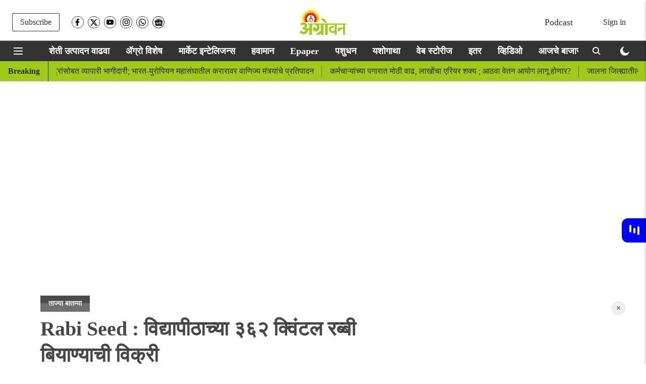

--- FILE ---
content_type: text/html; charset=utf-8
request_url: https://www.google.com/recaptcha/api2/aframe
body_size: 266
content:
<!DOCTYPE HTML><html><head><meta http-equiv="content-type" content="text/html; charset=UTF-8"></head><body><script nonce="lNtKcfhY_-o3z9sQWV9Pvg">/** Anti-fraud and anti-abuse applications only. See google.com/recaptcha */ try{var clients={'sodar':'https://pagead2.googlesyndication.com/pagead/sodar?'};window.addEventListener("message",function(a){try{if(a.source===window.parent){var b=JSON.parse(a.data);var c=clients[b['id']];if(c){var d=document.createElement('img');d.src=c+b['params']+'&rc='+(localStorage.getItem("rc::a")?sessionStorage.getItem("rc::b"):"");window.document.body.appendChild(d);sessionStorage.setItem("rc::e",parseInt(sessionStorage.getItem("rc::e")||0)+1);localStorage.setItem("rc::h",'1769557561643');}}}catch(b){}});window.parent.postMessage("_grecaptcha_ready", "*");}catch(b){}</script></body></html>

--- FILE ---
content_type: application/javascript; charset=utf-8
request_url: https://fundingchoicesmessages.google.com/f/AGSKWxXIQKX0fsJUBqELUoHNSz7HHBjAcCQlJa56MStWmI-4uhSUc9wmE3UBVqaQvjNlkbbLoVweg0Y-e7dLUYVSYKyVlJcro1ywc4HSIHBfO34EwxLKVPfJbNdS_txisf5JrjJ_ll5yNq7WgBIukrITgBplC4h9CO9rtup-vKE-TJuvXY0POG5kthQkieHc/__adbox./admeasure./leaderboard_ad..theadtech./ad_renderv4_
body_size: -1285
content:
window['e9fb4abc-5651-40cf-a3ed-7d673bf45390'] = true;

--- FILE ---
content_type: text/plain;charset=UTF-8
request_url: https://adgebra.co.in/ocean/articles?url=agrowon.esakal.com
body_size: 6436
content:
{"oceanArticles":[{"url":"https://agrowon.esakal.com/agro-special/right-to-public-services-act-safeguards-citizens-rights-sai29?utm_source\u003dOcean\u0026utm_medium\u003dRS\u0026utm_campaign\u003dadgebra","imgurl":"https://media.assettype.com/agrowon/2026-01-09/8g6xo7zk/Agriculture-2026-01-09T172855.052.jpg","title":"Good+Governance%3A+%E0%A4%9C%E0%A4%A8%E0%A4%A4%E0%A5%87%E0%A4%B2%E0%A4%BE+%E0%A4%AA%E0%A4%BE%E0%A4%B0%E0%A4%A6%E0%A4%B0%E0%A5%8D%E0%A4%B6%E0%A4%95%E0%A4%AA%E0%A4%A3%E0%A5%87%2C+%E0%A4%B5%E0%A4%BF%E0%A4%B9%E0%A4%BF%E0%A4%A4+%E0%A4%95%E0%A4%BE%E0%A4%B2%E0%A4%AE%E0%A4%B0%E0%A5%8D%E0%A4%AF%E0%A4%BE%E0%A4%A6%E0%A5%87%E0%A4%A4+%E0%A4%B8%E0%A5%87%E0%A4%B5%E0%A4%BE+...","impressionTracker":"","clickTracker":"https://adgebra.co.in/clicktracker/article?articleUrl\u003dhttps%253A%252F%252Fagrowon.esakal.com%252Fagro-special%252Fright-to-public-services-act-safeguards-citizens-rights-sai29%253Futm_source%253DOcean%2526utm_medium%253DRS%2526utm_campaign%253Dadgebra"},{"url":"https://agrowon.esakal.com/agro-special/ai-to-increase-sugarcane-production-abhi47?utm_source\u003dOcean\u0026utm_medium\u003dRS\u0026utm_campaign\u003dadgebra","imgurl":"https://media.assettype.com/agrowon/2026-01-01/ple9406d/Roshan-720-x-1280-px-1280-x-720-px-720-x-1280-px-1280-x-720-px-720-x-1280-px-720-x-1280-px-1280-x-720-px-720-x-1280-px-1280-x-720-px-1280-x-720-px-1280-x-720-px-1280-x-720-16.jpg","title":"AI+In+Agriculture%3A+%E0%A4%8A%E0%A4%B8+%E0%A4%89%E0%A4%A4%E0%A5%8D%E0%A4%AA%E0%A4%BE%E0%A4%A6%E0%A4%A8+%E0%A4%B5%E0%A4%BE%E0%A4%A2%E0%A5%80%E0%A4%B8%E0%A4%BE%E0%A4%A0%E0%A5%80+%E2%80%98%E0%A4%8F%E0%A4%86%E0%A4%AF%E2%80%99%E0%A4%9A%E0%A5%80+%E0%A4%95%E0%A4%BE%E0%A4%B8","impressionTracker":"","clickTracker":"https://adgebra.co.in/clicktracker/article?articleUrl\u003dhttps%253A%252F%252Fagrowon.esakal.com%252Fagro-special%252Fai-to-increase-sugarcane-production-abhi47%253Futm_source%253DOcean%2526utm_medium%253DRS%2526utm_campaign%253Dadgebra"},{"url":"https://agrowon.esakal.com/agro-special/cloud-cover-blocks-cold-wave-maharashtras-grape-belt-escapes-harsh-chill-sai29?utm_source\u003dOcean\u0026utm_medium\u003dRS\u0026utm_campaign\u003dadgebra","imgurl":"https://media.assettype.com/agrowon/2026-01-08/jbomuulp/Roshan-720-x-1280-px-1280-x-720-px-720-x-1280-px-1280-x-720-px-720-x-1280-px-720-x-1280-px-1280-x-720-px-720-x-1280-px-1280-x-720-px-1280-x-720-px-1280-x-720-px-1280-x-720-1.jpg","title":"Grape+Farming%3A+%E0%A4%B5%E0%A4%BE%E0%A4%A4%E0%A4%BE%E0%A4%B5%E0%A4%B0%E0%A4%A3%E0%A4%BE%E0%A4%A4%E0%A5%80%E0%A4%B2+%E0%A4%AC%E0%A4%A6%E0%A4%B2%E0%A4%BE%E0%A4%A8%E0%A5%81%E0%A4%B8%E0%A4%BE%E0%A4%B0+%E0%A4%A6%E0%A5%8D%E0%A4%B0%E0%A4%BE%E0%A4%95%E0%A5%8D%E0%A4%B7+%E0%A4%AC%E0%A4%BE%E0%A4%97%E0%A5%87%E0%A4%A4%E0%A5%80%E0%A4%B2+...","impressionTracker":"","clickTracker":"https://adgebra.co.in/clicktracker/article?articleUrl\u003dhttps%253A%252F%252Fagrowon.esakal.com%252Fagro-special%252Fcloud-cover-blocks-cold-wave-maharashtras-grape-belt-escapes-harsh-chill-sai29%253Futm_source%253DOcean%2526utm_medium%253DRS%2526utm_campaign%253Dadgebra"},{"url":"https://agrowon.esakal.com/agro-special/five-progressive-farmers-included-in-farm-and-paanand-roads-scheme-committee-ds98?utm_source\u003dOcean\u0026utm_medium\u003dRS\u0026utm_campaign\u003dadgebra","imgurl":"https://media.assettype.com/agrowon/2025-05-05/8sdf9vs8/%E0%A4%B8%E0%A4%95-2025-05-05T190841.934.jpg","title":"Shet+Raste+GR+%3A+%E0%A4%B6%E0%A5%87%E0%A4%A4+%E0%A4%86%E0%A4%A3%E0%A4%BF+%E0%A4%AA%E0%A4%BE%E0%A4%A3%E0%A4%82%E0%A4%A6+%E0%A4%B0%E0%A4%B8%E0%A5%8D%E0%A4%A4%E0%A5%87+%E0%A4%AF%E0%A5%8B%E0%A4%9C%E0%A4%A8%E0%A5%87%E0%A4%9A%E0%A5%8D%E0%A4%AF%E0%A4%BE+%E0%A4%B8%E0%A4%AE%E0%A4%BF%E0%A4%A4%E0%A5%80%E0%A4%A4+%E0%A4%AA%E0%A4%BE%E0%A4%9A+...","impressionTracker":"","clickTracker":"https://adgebra.co.in/clicktracker/article?articleUrl\u003dhttps%253A%252F%252Fagrowon.esakal.com%252Fagro-special%252Ffive-progressive-farmers-included-in-farm-and-paanand-roads-scheme-committee-ds98%253Futm_source%253DOcean%2526utm_medium%253DRS%2526utm_campaign%253Dadgebra"},{"url":"https://agrowon.esakal.com/agro-special/centre-releases-new-draft-of-pesticide-management-bill-sai29?utm_source\u003dOcean\u0026utm_medium\u003dRS\u0026utm_campaign\u003dadgebra","imgurl":"https://media.assettype.com/agrowon/2026-01-08/44sf5usk/Untitled-720-x-1280-px-1280-x-720-px-720-x-1280-px-1200-x-675-px-1280-x-720-px-2026-01-09T052849.336.jpg","title":"Pesticide+Management+Bill%3A+%E0%A4%95%E0%A5%80%E0%A4%A1%E0%A4%A8%E0%A4%BE%E0%A4%B6%E0%A4%95+%E0%A4%B5%E0%A5%8D%E0%A4%AF%E0%A4%B5%E0%A4%B8%E0%A5%8D%E0%A4%A5%E0%A4%BE%E0%A4%AA%E0%A4%A8+%E0%A4%B5%E0%A4%BF%E0%A4%A7%E0%A5%87%E0%A4%AF%E0%A4%95%E0%A4%BE%E0%A4%9A%E0%A4%BE+...","impressionTracker":"","clickTracker":"https://adgebra.co.in/clicktracker/article?articleUrl\u003dhttps%253A%252F%252Fagrowon.esakal.com%252Fagro-special%252Fcentre-releases-new-draft-of-pesticide-management-bill-sai29%253Futm_source%253DOcean%2526utm_medium%253DRS%2526utm_campaign%253Dadgebra"},{"url":"https://agrowon.esakal.com/agro-special/ban-lifted-barriers-remain-indonesia-chokes-groundnut-trade-ds98?utm_source\u003dOcean\u0026utm_medium\u003dRS\u0026utm_campaign\u003dadgebra","imgurl":"https://media.assettype.com/agrowon/2026-01-09/be37ux5v/Copy-of-Copy-of-Roshan-720-x-1280-px-1280-x-720-px-720-x-1280-px-1280-x-720-px-720-x-1280-px-720-x-1280-px-1280-x-720-px-720-x-1280-px-1280-x-720-px-1280-x-720-px-1280-x-720-53.jpg","title":"India+Groundnut+Export+%3A+%E0%A4%87%E0%A4%82%E0%A4%A1%E0%A5%8B%E0%A4%A8%E0%A4%BF%E0%A4%B6%E0%A4%BF%E0%A4%AF%E0%A4%BE%E0%A4%9A%E0%A5%8D%E0%A4%AF%E0%A4%BE+%E0%A4%95%E0%A4%A0%E0%A5%8B%E0%A4%B0+%E0%A4%86%E0%A4%A3%E0%A4%BF+%E0%A4%9C%E0%A4%BE%E0%A4%9A%E0%A4%95+...","impressionTracker":"","clickTracker":"https://adgebra.co.in/clicktracker/article?articleUrl\u003dhttps%253A%252F%252Fagrowon.esakal.com%252Fagro-special%252Fban-lifted-barriers-remain-indonesia-chokes-groundnut-trade-ds98%253Futm_source%253DOcean%2526utm_medium%253DRS%2526utm_campaign%253Dadgebra"},{"url":"https://agrowon.esakal.com/agro-special/pm-kisan-2026-farmer-id-e-kyc-22nd-instalment-ddb79?utm_source\u003dOcean\u0026utm_medium\u003dRS\u0026utm_campaign\u003dadgebra","imgurl":"https://media.assettype.com/agrowon/2026-01-09/d5u4s9ry/Copy-of-Copy-of-Roshan-720-x-1280-px-1280-x-720-px-720-x-1280-px-1280-x-720-px-720-x-1280-px-720-x-1280-px-1280-x-720-px-720-x-1280-px-1280-x-720-px-1280-x-720-px-1280-2026-01-09T132559.211.jpg","title":"PM+Kisan+2026+Update%3A+%27%E0%A4%AA%E0%A5%80%E0%A4%8F%E0%A4%AE+%E0%A4%95%E0%A4%BF%E0%A4%B8%E0%A4%BE%E0%A4%A8%27%E0%A4%B8%E0%A4%BE%E0%A4%A0%E0%A5%80+%E0%A4%AB%E0%A4%BE%E0%A4%B0%E0%A5%8D%E0%A4%AE%E0%A4%B0+%E0%A4%86%E0%A4%AF%E0%A4%A1%E0%A5%80%2C+...","impressionTracker":"","clickTracker":"https://adgebra.co.in/clicktracker/article?articleUrl\u003dhttps%253A%252F%252Fagrowon.esakal.com%252Fagro-special%252Fpm-kisan-2026-farmer-id-e-kyc-22nd-instalment-ddb79%253Futm_source%253DOcean%2526utm_medium%253DRS%2526utm_campaign%253Dadgebra"},{"url":"https://agrowon.esakal.com/agro-special/excess-rain-damages-fodder-crops-yet-supply-adequate-sai29?utm_source\u003dOcean\u0026utm_medium\u003dRS\u0026utm_campaign\u003dadgebra","imgurl":"https://media.assettype.com/agrowon/2026-01-09/ps0y98ps/agrowon2025-11-259b9u44gloat-fodder.avif","title":"Livestock+Fodder%3A+%E0%A4%AE%E0%A4%BE%E0%A4%B3%E0%A4%B0%E0%A4%BE%E0%A4%A8%E0%A4%BE%E0%A4%A4+%E0%A4%9A%E0%A4%BE%E0%A4%B0%E0%A4%BE+%E0%A4%B8%E0%A4%82%E0%A4%AA%E0%A4%B2%E0%A4%BE","impressionTracker":"","clickTracker":"https://adgebra.co.in/clicktracker/article?articleUrl\u003dhttps%253A%252F%252Fagrowon.esakal.com%252Fagro-special%252Fexcess-rain-damages-fodder-crops-yet-supply-adequate-sai29%253Futm_source%253DOcean%2526utm_medium%253DRS%2526utm_campaign%253Dadgebra"},{"url":"https://agrowon.esakal.com/agro-special/natural-farming-mission-expands-across-jalana-sai29?utm_source\u003dOcean\u0026utm_medium\u003dRS\u0026utm_campaign\u003dadgebra","imgurl":"https://media.assettype.com/agrowon/2026-01-09/pfcofrg4/Agriculture-2026-01-09T125154.533.jpg","title":"Natural+Farming%3A+%E0%A4%9C%E0%A4%BE%E0%A4%B2%E0%A4%A8%E0%A4%BE+%E0%A4%9C%E0%A4%BF%E0%A4%B2%E0%A5%8D%E0%A4%B9%E0%A5%8D%E0%A4%AF%E0%A4%BE%E0%A4%A4+%E0%A5%A8%E0%A5%AD%E0%A5%A6%E0%A5%A6+%E0%A4%B9%E0%A5%87%E0%A4%95%E0%A5%8D%E0%A4%9F%E0%A4%B0%E0%A4%B5%E0%A4%B0+%E0%A4%A8%E0%A5%88%E0%A4%B8%E0%A4%B0%E0%A5%8D%E0%A4%97%E0%A4%BF%E0%A4%95+%E0%A4%B6%E0%A5%87%E0%A4%A4%E0%A5%80","impressionTracker":"","clickTracker":"https://adgebra.co.in/clicktracker/article?articleUrl\u003dhttps%253A%252F%252Fagrowon.esakal.com%252Fagro-special%252Fnatural-farming-mission-expands-across-jalana-sai29%253Futm_source%253DOcean%2526utm_medium%253DRS%2526utm_campaign%253Dadgebra"},{"url":"https://agrowon.esakal.com/sampadkiya/madhav-gadgils-vision-of-balanced-development-is-more-relevant-than-ever-sai29?utm_source\u003dOcean\u0026utm_medium\u003dRS\u0026utm_campaign\u003dadgebra","imgurl":"https://media.assettype.com/agrowon/2026-01-09/11mghu3b/Untitled-720-x-1280-px-1280-x-720-px-720-x-1280-px-1200-x-675-px-1280-x-720-px-2026-01-09T070403.843.jpg","title":"Madhav+Gadgil+Passes+Away%3A+%E0%A4%B5%E0%A4%BF%E0%A4%B5%E0%A5%87%E0%A4%95%E0%A4%BE%E0%A4%9A%E0%A4%BE+%E0%A4%B8%E0%A5%8D%E0%A4%B5%E0%A4%B0+%E0%A4%B2%E0%A5%8B%E0%A4%AA%E0%A4%B2%E0%A4%BE","impressionTracker":"","clickTracker":"https://adgebra.co.in/clicktracker/article?articleUrl\u003dhttps%253A%252F%252Fagrowon.esakal.com%252Fsampadkiya%252Fmadhav-gadgils-vision-of-balanced-development-is-more-relevant-than-ever-sai29%253Futm_source%253DOcean%2526utm_medium%253DRS%2526utm_campaign%253Dadgebra"},{"url":"https://agrowon.esakal.com/agro-special/bangladesh-reimposes-curbs-on-indian-onion-imports-sai29?utm_source\u003dOcean\u0026utm_medium\u003dRS\u0026utm_campaign\u003dadgebra","imgurl":"https://media.assettype.com/agrowon/2026-01-08/9svj3lk0/Roshan-720-x-1280-px-1280-x-720-px-720-x-1280-px-1280-x-720-px-720-x-1280-px-720-x-1280-px-1280-x-720-px-720-x-1280-px-1280-x-720-px-1280-x-720-px-1280-x-720-px-1280-x-720-14.jpg","title":"Onion+Import%3A+%E0%A4%AC%E0%A4%BE%E0%A4%82%E0%A4%97%E0%A4%B2%E0%A4%BE%E0%A4%A6%E0%A5%87%E0%A4%B6%E0%A4%95%E0%A4%A1%E0%A5%82%E0%A4%A8+%E0%A4%95%E0%A4%BE%E0%A4%82%E0%A4%A6%E0%A5%8D%E0%A4%AF%E0%A4%BE%E0%A4%9A%E0%A5%8D%E0%A4%AF%E0%A4%BE+%E0%A4%86%E0%A4%AF%E0%A4%BE%E0%A4%A4%E0%A5%80%E0%A4%B5%E0%A4%B0+%E0%A4%AA%E0%A5%81%E0%A4%A8%E0%A5%8D%E0%A4%B9%E0%A4%BE+...","impressionTracker":"","clickTracker":"https://adgebra.co.in/clicktracker/article?articleUrl\u003dhttps%253A%252F%252Fagrowon.esakal.com%252Fagro-special%252Fbangladesh-reimposes-curbs-on-indian-onion-imports-sai29%253Futm_source%253DOcean%2526utm_medium%253DRS%2526utm_campaign%253Dadgebra"},{"url":"https://agrowon.esakal.com/agro-special/mahajan-familys-143-acre-model-farm-excels-in-export-grade-banana-production-sai29?utm_source\u003dOcean\u0026utm_medium\u003dRS\u0026utm_campaign\u003dadgebra","imgurl":"https://media.assettype.com/agrowon/2026-01-08/k6mvtlcy/Roshan-720-x-1280-px-1280-x-720-px-720-x-1280-px-1280-x-720-px-720-x-1280-px-720-x-1280-px-1280-x-720-px-720-x-1280-px-1280-x-720-px-1280-x-720-px-1280-x-720-px-1280-x-720-4.jpg","title":"Banana+Farming%3A+%E0%A4%A8%E0%A4%BF%E0%A4%B8%E0%A4%B5%E0%A4%A3%E0%A5%80%E0%A4%9A%E0%A5%8D%E0%A4%AF%E0%A4%BE+%E0%A4%85%E0%A4%B5%E0%A4%B8%E0%A5%8D%E0%A4%A5%E0%A5%87%E0%A4%A4%E0%A5%80%E0%A4%B2+%E0%A4%AC%E0%A4%BE%E0%A4%97%E0%A5%87%E0%A4%A4+%E0%A4%95%E0%A5%87%E0%A4%B3%E0%A5%80%E0%A4%9A%E0%A4%BE+%E0%A4%86%E0%A4%95%E0%A4%BE%E0%A4%B0%2C+...","impressionTracker":"","clickTracker":"https://adgebra.co.in/clicktracker/article?articleUrl\u003dhttps%253A%252F%252Fagrowon.esakal.com%252Fagro-special%252Fmahajan-familys-143-acre-model-farm-excels-in-export-grade-banana-production-sai29%253Futm_source%253DOcean%2526utm_medium%253DRS%2526utm_campaign%253Dadgebra"},{"url":"https://agrowon.esakal.com/agro-special/mango-season-likely-to-be-extended-abhi47?utm_source\u003dOcean\u0026utm_medium\u003dRS\u0026utm_campaign\u003dadgebra","imgurl":"https://media.assettype.com/agrowon/2025-04-04/oigm02u3/News-Story-Mahes-2025-04-04T151511.509.jpg","title":"Mango+Season%3A+%E0%A4%86%E0%A4%82%E0%A4%AC%E0%A4%BE+%E0%A4%B9%E0%A4%82%E0%A4%97%E0%A4%BE%E0%A4%AE+%E0%A4%B2%E0%A4%BE%E0%A4%82%E0%A4%AC%E0%A4%A3%E0%A5%8D%E0%A4%AF%E0%A4%BE%E0%A4%9A%E0%A5%80+%E0%A4%B6%E0%A4%95%E0%A5%8D%E0%A4%AF%E0%A4%A4%E0%A4%BE","impressionTracker":"","clickTracker":"https://adgebra.co.in/clicktracker/article?articleUrl\u003dhttps%253A%252F%252Fagrowon.esakal.com%252Fagro-special%252Fmango-season-likely-to-be-extended-abhi47%253Futm_source%253DOcean%2526utm_medium%253DRS%2526utm_campaign%253Dadgebra"},{"url":"https://agrowon.esakal.com/agro-special/sorghum-crop-in-dryland-areas-failed-abhi47?utm_source\u003dOcean\u0026utm_medium\u003dRS\u0026utm_campaign\u003dadgebra","imgurl":"https://media.assettype.com/agrowon/2025-10-09/rowlpm1u/News-Story-Mahes-2025-10-09T114535.635.jpg","title":"Jowar+Farming%3A+%E0%A4%95%E0%A5%8B%E0%A4%B0%E0%A4%A1%E0%A4%B5%E0%A4%BE%E0%A4%B9%E0%A5%82+%E0%A4%95%E0%A5%8D%E0%A4%B7%E0%A5%87%E0%A4%A4%E0%A5%8D%E0%A4%B0%E0%A4%BE%E0%A4%A4%E0%A5%80%E0%A4%B2+%E0%A4%9C%E0%A5%8D%E0%A4%B5%E0%A4%BE%E0%A4%B0%E0%A5%80+%E0%A4%AA%E0%A5%80%E0%A4%95+%E0%A4%A8%E0%A4%BF%E0%A4%B8%E0%A4%B5%E0%A4%B2%E0%A5%87","impressionTracker":"","clickTracker":"https://adgebra.co.in/clicktracker/article?articleUrl\u003dhttps%253A%252F%252Fagrowon.esakal.com%252Fagro-special%252Fsorghum-crop-in-dryland-areas-failed-abhi47%253Futm_source%253DOcean%2526utm_medium%253DRS%2526utm_campaign%253Dadgebra"},{"url":"https://agrowon.esakal.com/agro-special/forest-department-ready-to-prevent-wildfires-abhi47?utm_source\u003dOcean\u0026utm_medium\u003dRS\u0026utm_campaign\u003dadgebra","imgurl":"https://media.assettype.com/agrowon/2026-01-08/6hqdot8f/Agriculture-2026-01-08T103733.304.jpg","title":"Wildfire+Prevention%3A+%E0%A4%B5%E0%A4%A3%E0%A4%B5%E0%A4%BE+%E0%A4%B0%E0%A5%8B%E0%A4%96%E0%A4%A3%E0%A5%8D%E0%A4%AF%E0%A4%BE%E0%A4%B8%E0%A4%BE%E0%A4%A0%E0%A5%80+%E0%A4%B5%E0%A4%A8%E0%A4%B5%E0%A4%BF%E0%A4%AD%E0%A4%BE%E0%A4%97+%E0%A4%B8%E0%A4%9C%E0%A5%8D%E0%A4%9C","impressionTracker":"","clickTracker":"https://adgebra.co.in/clicktracker/article?articleUrl\u003dhttps%253A%252F%252Fagrowon.esakal.com%252Fagro-special%252Fforest-department-ready-to-prevent-wildfires-abhi47%253Futm_source%253DOcean%2526utm_medium%253DRS%2526utm_campaign%253Dadgebra"},{"url":"https://agrowon.esakal.com/agro-special/four-and-a-half-lakh-farmers-are-waiting-for-kharif-crop-insurance-refunds-abhi47?utm_source\u003dOcean\u0026utm_medium\u003dRS\u0026utm_campaign\u003dadgebra","imgurl":"https://media.assettype.com/agrowon/2025-12-12/m3czyeeh/agrowon2025-12-042vuwfobuAgriculture-72.avif","title":"Kharif+Crop+Insurance%3A+%E0%A4%B8%E0%A4%BE%E0%A4%A1%E0%A5%87%E0%A4%9A%E0%A4%BE%E0%A4%B0+%E0%A4%B2%E0%A4%BE%E0%A4%96+%E0%A4%B6%E0%A5%87%E0%A4%A4%E0%A4%95%E0%A4%B1%E0%A5%8D%E0%A4%AF%E0%A4%BE%E0%A4%82%E0%A4%A8%E0%A4%BE+%E0%A4%96%E0%A4%B0%E0%A5%80%E0%A4%AA+%E0%A4%AA%E0%A5%80%E0%A4%95%E0%A4%B5%E0%A4%BF%E0%A4%AE%E0%A4%BE+...","impressionTracker":"","clickTracker":"https://adgebra.co.in/clicktracker/article?articleUrl\u003dhttps%253A%252F%252Fagrowon.esakal.com%252Fagro-special%252Ffour-and-a-half-lakh-farmers-are-waiting-for-kharif-crop-insurance-refunds-abhi47%253Futm_source%253DOcean%2526utm_medium%253DRS%2526utm_campaign%253Dadgebra"},{"url":"https://agrowon.esakal.com/ampstories/web-stories/cancer-causing-items-healthy-lifestyle-fitness-tips-aak11?utm_source\u003dOcean\u0026utm_medium\u003dRS\u0026utm_campaign\u003dadgebra","imgurl":"https://media.assettype.com/agrowon/2025-07-03/r7ec1771/Breast-Cancer-And-The-Microbiome-The-Remarkable-Link.jpg","title":"Cancer+Causing+Items+%3A+%E0%A4%95%E0%A5%85%E0%A4%A8%E0%A5%8D%E0%A4%B8%E0%A4%B0%E0%A4%B2%E0%A4%BE+%E0%A4%86%E0%A4%AE%E0%A4%82%E0%A4%A4%E0%A5%8D%E0%A4%B0%E0%A4%A3+%E0%A4%A6%E0%A5%87%E0%A4%A3%E0%A4%BE%E0%A4%B1%E0%A5%8D%E0%A4%AF%E0%A4%BE+%27%E0%A4%AF%E0%A4%BE%27+%E0%A4%B5%E0%A4%B8%E0%A5%8D%E0%A4%A4%E0%A5%82+...","impressionTracker":"","clickTracker":"https://adgebra.co.in/clicktracker/article?articleUrl\u003dhttps%253A%252F%252Fagrowon.esakal.com%252Fampstories%252Fweb-stories%252Fcancer-causing-items-healthy-lifestyle-fitness-tips-aak11%253Futm_source%253DOcean%2526utm_medium%253DRS%2526utm_campaign%253Dadgebra"},{"url":"https://agrowon.esakal.com/agro-special/msrdcs-final-dp-for-new-mahabaleshwar-proposes-major-agri-land-conversion-ds98?utm_source\u003dOcean\u0026utm_medium\u003dRS\u0026utm_campaign\u003dadgebra","imgurl":"https://media.assettype.com/agrowon/2026-01-08/2mblwdyo/Copy-of-Copy-of-Roshan-720-x-1280-px-1280-x-720-px-720-x-1280-px-1280-x-720-px-720-x-1280-px-720-x-1280-px-1280-x-720-px-720-x-1280-px-1280-x-720-px-1280-x-720-px-1280-x-720-51.jpg","title":"New+Mahabaleshwar+Project+%3A+%E0%A4%B6%E0%A5%87%E0%A4%A4+%E0%A4%9C%E0%A4%AE%E0%A4%BF%E0%A4%A8%E0%A5%80%E0%A4%9A%E0%A4%BE+%E0%A4%A8%E0%A4%BF%E0%A4%B5%E0%A4%BE%E0%A4%B8+%E0%A4%B5+%E0%A4%AA%E0%A4%B0%E0%A5%8D%E0%A4%AF%E0%A4%9F%E0%A4%A8%E0%A4%BE%E0%A4%B8%E0%A4%BE%E0%A4%A0%E0%A5%80+...","impressionTracker":"","clickTracker":"https://adgebra.co.in/clicktracker/article?articleUrl\u003dhttps%253A%252F%252Fagrowon.esakal.com%252Fagro-special%252Fmsrdcs-final-dp-for-new-mahabaleshwar-proposes-major-agri-land-conversion-ds98%253Futm_source%253DOcean%2526utm_medium%253DRS%2526utm_campaign%253Dadgebra"},{"url":"https://agrowon.esakal.com/market-intelligence/market-bulletin/soybean-prices-improve-cotton-prices-increase-millet-remains-stable-demand-for-garlic-increases-cucumbers-rise-rat16?utm_source\u003dOcean\u0026utm_medium\u003dRS\u0026utm_campaign\u003dadgebra","imgurl":"https://media.assettype.com/agrowon/2026-01-09/vi21hgd4/Roshan-720-x-1280-px-1280-x-720-px-720-x-1280-px-1280-x-720-px-720-x-1280-px-720-x-1280-px-1280-x-720-px-720-x-1280-px-1280-x-720-px-1280-x-720-px-1280-x-720-px-1280-x-720-3.jpg","title":"Agrowon+Podcast%3A+%E0%A4%B8%E0%A5%8B%E0%A4%AF%E0%A4%BE%E0%A4%AC%E0%A5%80%E0%A4%A8+%E0%A4%A6%E0%A4%B0%E0%A4%BE%E0%A4%A4+%E0%A4%B8%E0%A5%81%E0%A4%A7%E0%A4%BE%E0%A4%B0%E0%A4%A3%E0%A4%BE%3B+%E0%A4%95%E0%A4%BE%E0%A4%AA%E0%A4%B8%E0%A4%BE%E0%A4%9A%E0%A5%87+%E0%A4%AD%E0%A4%BE%E0%A4%B5+%E0%A4%B5%E0%A4%BE%E0%A4%A2%E0%A4%B2%E0%A5%87%2C+...","impressionTracker":"","clickTracker":"https://adgebra.co.in/clicktracker/article?articleUrl\u003dhttps%253A%252F%252Fagrowon.esakal.com%252Fmarket-intelligence%252Fmarket-bulletin%252Fsoybean-prices-improve-cotton-prices-increase-millet-remains-stable-demand-for-garlic-increases-cucumbers-rise-rat16%253Futm_source%253DOcean%2526utm_medium%253DRS%2526utm_campaign%253Dadgebra"},{"url":"https://agrowon.esakal.com/agro-special/seven-thousand-farmers-in-sangli-have-taken-out-fruit-crop-insurance-abhi47?utm_source\u003dOcean\u0026utm_medium\u003dTR\u0026utm_campaign\u003dadgebra","imgurl":"https://images.assettype.com/agrowon/2022-04/c9efdfa0-cd9a-46fc-86c1-3a2fdf58fa48/OM_LOGO_WEBSITE_300X56_AGROWON.png","title":"Fruit+Crop+Insurance%3A+%E0%A4%B8%E0%A4%BE%E0%A4%82%E0%A4%97%E0%A4%B2%E0%A5%80%E0%A4%A4+%E0%A4%B8%E0%A4%BE%E0%A4%A4+%E0%A4%B9%E0%A4%9C%E0%A4%BE%E0%A4%B0+%E0%A4%B6%E0%A5%87%E0%A4%A4%E0%A4%95%E0%A4%B1%E0%A5%8D%E0%A4%AF%E0%A4%BE%E0%A4%82%E0%A4%A8%E0%A5%80+%E0%A4%95%E0%A4%BE%E0%A4%A2%E0%A4%B2%E0%A4%BE+%E0%A4%AB%E0%A4%B3+...","impressionTracker":"","clickTracker":"https://adgebra.co.in/clicktracker/article?articleUrl\u003dhttps%253A%252F%252Fagrowon.esakal.com%252Fagro-special%252Fseven-thousand-farmers-in-sangli-have-taken-out-fruit-crop-insurance-abhi47%253Futm_source%253DOcean%2526utm_medium%253DTR%2526utm_campaign%253Dadgebra"},{"url":"https://agrowon.esakal.com/agro-special/compensation-assured-for-heavy-rain-victims-in-jat-abhi47?utm_source\u003dOcean\u0026utm_medium\u003dRS\u0026utm_campaign\u003dadgebra","imgurl":"https://media.assettype.com/agrowon/2025-11-15/mqibkpqx/WhatsApp-Image-2025-11-15-at-10.05.07-AM.jpeg","title":"Crop+Damage+Compensation%3A+%E0%A4%9C%E0%A4%A4%E0%A4%AE%E0%A4%A7%E0%A5%80%E0%A4%B2+%E0%A4%85%E0%A4%A4%E0%A4%BF%E0%A4%B5%E0%A5%83%E0%A4%B7%E0%A5%8D%E0%A4%9F%E0%A4%BF%E0%A4%97%E0%A5%8D%E0%A4%B0%E0%A4%B8%E0%A5%8D%E0%A4%A4%E0%A4%BE%E0%A4%82%E0%A4%A8%E0%A4%BE+...","impressionTracker":"","clickTracker":"https://adgebra.co.in/clicktracker/article?articleUrl\u003dhttps%253A%252F%252Fagrowon.esakal.com%252Fagro-special%252Fcompensation-assured-for-heavy-rain-victims-in-jat-abhi47%253Futm_source%253DOcean%2526utm_medium%253DRS%2526utm_campaign%253Dadgebra"},{"url":"https://agrowon.esakal.com/agro-special/how-to-identify-the-anthracnose-blight-and-bloch-on-onion-crop-ssp-25?utm_source\u003dOcean\u0026utm_medium\u003dRS\u0026utm_campaign\u003dadgebra","imgurl":"https://media.assettype.com/agrowon/2026-01-08/3oi01sag/kanda-karpa.jpg","title":"Kanda+Karpa%3A+%E0%A4%95%E0%A4%BE%E0%A4%82%E0%A4%A6%E0%A5%8D%E0%A4%AF%E0%A4%BE%E0%A4%B5%E0%A4%B0%E0%A5%80%E0%A4%B2+%E0%A4%95%E0%A4%B0%E0%A4%AA%E0%A5%8D%E0%A4%AF%E0%A4%BE%E0%A4%9A%E0%A5%87+%E0%A4%A4%E0%A5%80%E0%A4%A8+%E0%A4%AA%E0%A5%8D%E0%A4%B0%E0%A4%95%E0%A4%BE%E0%A4%B0%21+%E0%A4%A4%E0%A5%81%E0%A4%AE%E0%A4%9A%E0%A5%8D%E0%A4%AF%E0%A4%BE+...","impressionTracker":"","clickTracker":"https://adgebra.co.in/clicktracker/article?articleUrl\u003dhttps%253A%252F%252Fagrowon.esakal.com%252Fagro-special%252Fhow-to-identify-the-anthracnose-blight-and-bloch-on-onion-crop-ssp-25%253Futm_source%253DOcean%2526utm_medium%253DRS%2526utm_campaign%253Dadgebra"},{"url":"https://agrowon.esakal.com/agro-special/seven-thousand-farmers-in-sangli-have-taken-out-fruit-crop-insurance-abhi47?utm_source\u003dOcean\u0026utm_medium\u003dTR\u0026utm_campaign\u003dadgebra","imgurl":"https://images.assettype.com/agrowon/2022-04/c9efdfa0-cd9a-46fc-86c1-3a2fdf58fa48/OM_LOGO_WEBSITE_300X56_AGROWON.png","title":"Fruit+Crop+Insurance%3A+%E0%A4%B8%E0%A4%BE%E0%A4%82%E0%A4%97%E0%A4%B2%E0%A5%80%E0%A4%A4+%E0%A4%B8%E0%A4%BE%E0%A4%A4+%E0%A4%B9%E0%A4%9C%E0%A4%BE%E0%A4%B0+%E0%A4%B6%E0%A5%87%E0%A4%A4%E0%A4%95%E0%A4%B1%E0%A5%8D%E0%A4%AF%E0%A4%BE%E0%A4%82%E0%A4%A8%E0%A5%80+%E0%A4%95%E0%A4%BE%E0%A4%A2%E0%A4%B2%E0%A4%BE+%E0%A4%AB%E0%A4%B3+...","impressionTracker":"","clickTracker":"https://adgebra.co.in/clicktracker/article?articleUrl\u003dhttps%253A%252F%252Fagrowon.esakal.com%252Fagro-special%252Fseven-thousand-farmers-in-sangli-have-taken-out-fruit-crop-insurance-abhi47%253Futm_source%253DOcean%2526utm_medium%253DTR%2526utm_campaign%253Dadgebra"},{"url":"https://agrowon.esakal.com/agro-special/power-supply-to-12-villages-in-mohol-taluka-still-disrupted-abhi47?utm_source\u003dOcean\u0026utm_medium\u003dRS\u0026utm_campaign\u003dadgebra","imgurl":"https://media.assettype.com/agrowon/2025-04-25/cvm4kzbv/News-Story-Mahes-2025-04-25T143547.311.jpg","title":"Power+Supply+Disconnection%3A+%E0%A4%AE%E0%A5%8B%E0%A4%B9%E0%A5%8B%E0%A4%B3+%E0%A4%A4%E0%A4%BE%E0%A4%B2%E0%A5%81%E0%A4%95%E0%A5%8D%E0%A4%AF%E0%A4%BE%E0%A4%A4%E0%A5%80%E0%A4%B2+%E0%A5%A7%E0%A5%A8+%E0%A4%97%E0%A4%BE%E0%A4%B5%E0%A4%BE%E0%A4%82%E0%A4%9A%E0%A4%BE+...","impressionTracker":"","clickTracker":"https://adgebra.co.in/clicktracker/article?articleUrl\u003dhttps%253A%252F%252Fagrowon.esakal.com%252Fagro-special%252Fpower-supply-to-12-villages-in-mohol-taluka-still-disrupted-abhi47%253Futm_source%253DOcean%2526utm_medium%253DRS%2526utm_campaign%253Dadgebra"},{"url":"https://agrowon.esakal.com/yashogatha/vegetable-villages-of-mudkhed-a-model-of-year-round-crop-planning-sai29?utm_source\u003dOcean\u0026utm_medium\u003dRS\u0026utm_campaign\u003dadgebra","imgurl":"https://media.assettype.com/agrowon/2026-01-08/hcmlov2i/Roshan-720-x-1280-px-1280-x-720-px-720-x-1280-px-1280-x-720-px-720-x-1280-px-720-x-1280-px-1280-x-720-px-720-x-1280-px-1280-x-720-px-1280-x-720-px-1280-x-720-px-1280-x-720-7.jpg","title":"Vegetable+Farming%3A+%E0%A4%B0%E0%A5%8B%E0%A4%B9%E0%A5%80%E0%A4%AA%E0%A4%BF%E0%A4%82%E0%A4%AA%E0%A4%B3%E0%A4%97%E0%A4%BE%E0%A4%B5+%E0%A4%B6%E0%A4%BF%E0%A4%B5%E0%A4%BE%E0%A4%B0+%E0%A4%9D%E0%A4%BE%E0%A4%B2%E0%A5%87+%E0%A4%AD%E0%A4%BE%E0%A4%9C%E0%A5%80%E0%A4%AA%E0%A4%BE%E0%A4%B2%E0%A4%BE+%E0%A4%AA%E0%A4%BF%E0%A4%95%E0%A4%BE%E0%A4%82%E0%A4%9A%E0%A5%87+...","impressionTracker":"","clickTracker":"https://adgebra.co.in/clicktracker/article?articleUrl\u003dhttps%253A%252F%252Fagrowon.esakal.com%252Fyashogatha%252Fvegetable-villages-of-mudkhed-a-model-of-year-round-crop-planning-sai29%253Futm_source%253DOcean%2526utm_medium%253DRS%2526utm_campaign%253Dadgebra"},{"url":"https://agrowon.esakal.com/video/what-to-do-if-sorghum-crop-turns-yellow-due-to-cold-weather-conditions?utm_source\u003dOcean\u0026utm_medium\u003dRS\u0026utm_campaign\u003dadgebra","imgurl":"https://media.assettype.com/agrowon/2026-01-09/8u8zp1fr/Agrowon-Thumbnails-2026-01-09T120806.143.jpg","title":"Jowar+Cold+Stress%3A+%E0%A4%A5%E0%A4%82%E0%A4%A1%E0%A5%80%E0%A4%AE%E0%A5%81%E0%A4%B3%E0%A5%87+%E0%A4%9C%E0%A5%8D%E0%A4%B5%E0%A4%BE%E0%A4%B0%E0%A5%80%E0%A4%9A%E0%A5%87+%E0%A4%AA%E0%A5%80%E0%A4%95+%E0%A4%AA%E0%A4%BF%E0%A4%B5%E0%A4%B3%E0%A5%87+%E0%A4%AA%E0%A4%A1%E0%A4%B2%E0%A5%8D%E0%A4%AF%E0%A4%BE%E0%A4%B8+%E0%A4%95%E0%A4%BE%E0%A4%AF+...","impressionTracker":"","clickTracker":"https://adgebra.co.in/clicktracker/article?articleUrl\u003dhttps%253A%252F%252Fagrowon.esakal.com%252Fvideo%252Fwhat-to-do-if-sorghum-crop-turns-yellow-due-to-cold-weather-conditions%253Futm_source%253DOcean%2526utm_medium%253DRS%2526utm_campaign%253Dadgebra"},{"url":"https://agrowon.esakal.com/agro-special/agriculture-gva-growth-slows-in-fy26-crop-prices-below-msp-impact-farmers-income-ddb79?utm_source\u003dOcean\u0026utm_medium\u003dRS\u0026utm_campaign\u003dadgebra","imgurl":"https://media.assettype.com/agrowon/2026-01-08/ozxgdt3o/Copy-of-Copy-of-Roshan-720-x-1280-px-1280-x-720-px-720-x-1280-px-1280-x-720-px-720-x-1280-px-720-x-1280-px-1280-x-720-px-720-x-1280-px-1280-x-720-px-1280-x-720-px-1280-2026-01-08T130740.299.jpg","title":"Agriculture+Growth%3A+%E0%A4%AA%E0%A5%80%E0%A4%95+%E0%A4%AD%E0%A4%B0%E0%A4%98%E0%A5%8B%E0%A4%B8%2C+%E0%A4%AA%E0%A4%A3+%E0%A4%AD%E0%A4%BE%E0%A4%B5+%E0%A4%95%E0%A4%AE%E0%A5%80%3B+%E0%A4%B6%E0%A5%87%E0%A4%A4%E0%A5%80%E0%A4%9A%E0%A5%8D%E0%A4%AF%E0%A4%BE+%E0%A4%B8%E0%A4%95%E0%A4%B2+...","impressionTracker":"","clickTracker":"https://adgebra.co.in/clicktracker/article?articleUrl\u003dhttps%253A%252F%252Fagrowon.esakal.com%252Fagro-special%252Fagriculture-gva-growth-slows-in-fy26-crop-prices-below-msp-impact-farmers-income-ddb79%253Futm_source%253DOcean%2526utm_medium%253DRS%2526utm_campaign%253Dadgebra"},{"url":"https://agrowon.esakal.com/video/know-today-soybean-cotton-bajra-garlic-cucumber-market-prices-in-india?utm_source\u003dOcean\u0026utm_medium\u003dRS\u0026utm_campaign\u003dadgebra","imgurl":"https://media.assettype.com/agrowon/2026-01-09/7l0aa3p3/5PM-Podcast-2026-01-09T165333.913.jpg","title":"Cotton+Market+Rate%3A+%E0%A4%9C%E0%A4%BE%E0%A4%A3%E0%A5%82%E0%A4%A8+%E0%A4%98%E0%A5%8D%E0%A4%AF%E0%A4%BE%3B+%E0%A4%86%E0%A4%9C%E0%A4%9A%E0%A5%87+%E0%A4%B8%E0%A5%8B%E0%A4%AF%E0%A4%BE%E0%A4%AC%E0%A5%80%E0%A4%A8%2C+%E0%A4%95%E0%A4%BE%E0%A4%AA%E0%A5%82%E0%A4%B8%2C+%E0%A4%AC%E0%A4%BE%E0%A4%9C%E0%A4%B0%E0%A5%80%2C+...","impressionTracker":"","clickTracker":"https://adgebra.co.in/clicktracker/article?articleUrl\u003dhttps%253A%252F%252Fagrowon.esakal.com%252Fvideo%252Fknow-today-soybean-cotton-bajra-garlic-cucumber-market-prices-in-india%253Futm_source%253DOcean%2526utm_medium%253DRS%2526utm_campaign%253Dadgebra"},{"url":"https://agrowon.esakal.com/agro-special/fall-armyworm-continues-to-threaten-maize-crops-in-khandesh-sai29?utm_source\u003dOcean\u0026utm_medium\u003dRS\u0026utm_campaign\u003dadgebra","imgurl":"https://media.assettype.com/agrowon/2026-01-09/7vfexanj/Untitled-720-x-1280-px-1280-x-720-px-720-x-1280-px-1200-x-675-px-1280-x-720-px-2026-01-09T060938.685.jpg","title":"Maize+Farming%3A+%E0%A4%AE%E0%A4%95%E0%A4%BE+%E0%A4%AA%E0%A4%BF%E0%A4%95%E0%A4%BE%E0%A4%A4+%E0%A4%B2%E0%A4%B7%E0%A5%8D%E0%A4%95%E0%A4%B0%E0%A5%80+%E0%A4%85%E0%A4%B3%E0%A5%80%E0%A4%9A%E0%A5%87+%E0%A4%B8%E0%A4%82%E0%A4%95%E0%A4%9F+%E0%A4%95%E0%A4%BE%E0%A4%AF%E0%A4%AE","impressionTracker":"","clickTracker":"https://adgebra.co.in/clicktracker/article?articleUrl\u003dhttps%253A%252F%252Fagrowon.esakal.com%252Fagro-special%252Ffall-armyworm-continues-to-threaten-maize-crops-in-khandesh-sai29%253Futm_source%253DOcean%2526utm_medium%253DRS%2526utm_campaign%253Dadgebra"},{"url":"https://agrowon.esakal.com/agro-special/pesticides-management-bill-2026-draft-released-ddb79?utm_source\u003dOcean\u0026utm_medium\u003dRS\u0026utm_campaign\u003dadgebra","imgurl":"https://media.assettype.com/agrowon/2026-01-08/kl6izuwg/Copy-of-Copy-of-Roshan-720-x-1280-px-1280-x-720-px-720-x-1280-px-1280-x-720-px-720-x-1280-px-720-x-1280-px-1280-x-720-px-720-x-1280-px-1280-x-720-px-1280-x-720-px-1280-2026-01-08T163612.868.jpg","title":"Pesticides+Management+Bill%3A+%E0%A4%95%E0%A5%80%E0%A4%A1%E0%A4%A8%E0%A4%BE%E0%A4%B6%E0%A4%95+%E0%A4%B5%E0%A5%8D%E0%A4%AF%E0%A4%B5%E0%A4%B8%E0%A5%8D%E0%A4%A5%E0%A4%BE%E0%A4%AA%E0%A4%A8+%E0%A4%B5%E0%A4%BF%E0%A4%A7%E0%A5%87%E0%A4%AF%E0%A4%95%E0%A4%BE%E0%A4%9A%E0%A4%BE+...","impressionTracker":"","clickTracker":"https://adgebra.co.in/clicktracker/article?articleUrl\u003dhttps%253A%252F%252Fagrowon.esakal.com%252Fagro-special%252Fpesticides-management-bill-2026-draft-released-ddb79%253Futm_source%253DOcean%2526utm_medium%253DRS%2526utm_campaign%253Dadgebra"},{"url":"https://agrowon.esakal.com/agro-special/stop-financial-transactions-from-approval-to-bill-abhi47?utm_source\u003dOcean\u0026utm_medium\u003dRS\u0026utm_campaign\u003dadgebra","imgurl":"https://media.assettype.com/agrowon/2025-11-24/jejx5en3/Untitled-design-63.jpg","title":"NREGA+Works%3A+%E0%A4%AE%E0%A4%82%E0%A4%9C%E0%A5%81%E0%A4%B0%E0%A5%80+%E0%A4%A4%E0%A5%87+%E0%A4%AC%E0%A4%BF%E0%A4%B2%E0%A4%BE%E0%A4%AA%E0%A4%B0%E0%A5%8D%E0%A4%AF%E0%A4%82%E0%A4%A4%E0%A4%9A%E0%A5%87+%E0%A4%86%E0%A4%B0%E0%A5%8D%E0%A4%A5%E0%A4%BF%E0%A4%95+%E0%A4%B5%E0%A5%8D%E0%A4%AF%E0%A4%B5%E0%A4%B9%E0%A4%BE%E0%A4%B0+%E0%A4%A5%E0%A4%BE%E0%A4%82%E0%A4%AC%E0%A4%B5%E0%A4%BE","impressionTracker":"","clickTracker":"https://adgebra.co.in/clicktracker/article?articleUrl\u003dhttps%253A%252F%252Fagrowon.esakal.com%252Fagro-special%252Fstop-financial-transactions-from-approval-to-bill-abhi47%253Futm_source%253DOcean%2526utm_medium%253DRS%2526utm_campaign%253Dadgebra"},{"url":"https://agrowon.esakal.com/agro-special/shade-net-houses-a-smart-farming-revolution-for-controlled-crop-growth-sai29?utm_source\u003dOcean\u0026utm_medium\u003dRS\u0026utm_campaign\u003dadgebra","imgurl":"https://media.assettype.com/agrowon/2026-01-08/wq1xwzfy/Roshan-720-x-1280-px-1280-x-720-px-720-x-1280-px-1280-x-720-px-720-x-1280-px-720-x-1280-px-1280-x-720-px-720-x-1280-px-1280-x-720-px-1280-x-720-px-1280-x-720-px-1280-x-720-2.jpg","title":"Smart+Farming%3A+%E0%A4%B8%E0%A4%82%E0%A4%95%E0%A4%B2%E0%A5%8D%E0%A4%AA%E0%A4%A8%E0%A4%BE+%E0%A4%B6%E0%A5%87%E0%A4%A1%E0%A4%A8%E0%A5%87%E0%A4%9F+%E0%A4%B9%E0%A4%BE%E0%A4%89%E0%A4%B8%E0%A4%9A%E0%A5%80...","impressionTracker":"","clickTracker":"https://adgebra.co.in/clicktracker/article?articleUrl\u003dhttps%253A%252F%252Fagrowon.esakal.com%252Fagro-special%252Fshade-net-houses-a-smart-farming-revolution-for-controlled-crop-growth-sai29%253Futm_source%253DOcean%2526utm_medium%253DRS%2526utm_campaign%253Dadgebra"},{"url":"https://agrowon.esakal.com/agro-special/raju-shetti-demands-cancellation-of-shaktipith-highway-project-sai29?utm_source\u003dOcean\u0026utm_medium\u003dRS\u0026utm_campaign\u003dadgebra","imgurl":"https://media.assettype.com/agrowon/2026-01-08/yawu7q9u/Roshan-720-x-1280-px-1280-x-720-px-720-x-1280-px-1280-x-720-px-720-x-1280-px-720-x-1280-px-1280-x-720-px-720-x-1280-px-1280-x-720-px-1280-x-720-px-1280-x-720-px-1280-x-720-20.jpg","title":"Shaktipeeth+Highway%3A+%E2%80%98%E0%A4%B6%E0%A4%95%E0%A5%8D%E0%A4%A4%E0%A4%BF%E0%A4%AA%E0%A5%80%E0%A4%A0%E2%80%99%E0%A4%B8%E0%A4%BE%E0%A4%A0%E0%A5%80+%E0%A4%9C%E0%A4%A8%E0%A4%A4%E0%A5%87%E0%A4%B5%E0%A4%B0+%E0%A4%A8%E0%A4%95%E0%A5%8B+%E0%A4%8F%E0%A4%95+%E0%A4%B2%E0%A4%BE%E0%A4%96+...","impressionTracker":"","clickTracker":"https://adgebra.co.in/clicktracker/article?articleUrl\u003dhttps%253A%252F%252Fagrowon.esakal.com%252Fagro-special%252Fraju-shetti-demands-cancellation-of-shaktipith-highway-project-sai29%253Futm_source%253DOcean%2526utm_medium%253DRS%2526utm_campaign%253Dadgebra"},{"url":"https://agrowon.esakal.com/ampstories/web-stories/dream-fulfillment-goal-setting-motivation-lifestyle-tips-aak11?utm_source\u003dOcean\u0026utm_medium\u003dRS\u0026utm_campaign\u003dadgebra","imgurl":"https://media.assettype.com/agrowon/2025-06-22/jolrb0vx/2.jpg","title":"Lifestyle+Tips+%3A+%E0%A4%86%E0%A4%AA%E0%A4%B2%E0%A5%80+%E0%A4%B8%E0%A5%8D%E0%A4%B5%E0%A4%AA%E0%A5%8D%E0%A4%A8+%E0%A4%AA%E0%A5%82%E0%A4%B0%E0%A5%8D%E0%A4%A3+%E0%A4%A8+%E0%A4%B9%E0%A5%8B%E0%A4%A3%E0%A5%8D%E0%A4%AF%E0%A4%BE%E0%A4%AE%E0%A4%BE%E0%A4%97%E0%A4%9A%E0%A4%82+%E0%A4%95%E0%A4%BE%E0%A4%B0%E0%A4%A3+%E0%A4%95%E0%A4%BE%E0%A4%AF%3F","impressionTracker":"","clickTracker":"https://adgebra.co.in/clicktracker/article?articleUrl\u003dhttps%253A%252F%252Fagrowon.esakal.com%252Fampstories%252Fweb-stories%252Fdream-fulfillment-goal-setting-motivation-lifestyle-tips-aak11%253Futm_source%253DOcean%2526utm_medium%253DRS%2526utm_campaign%253Dadgebra"},{"url":"https://agrowon.esakal.com/video/has-the-central-government-ordered-reduction-in-fertilizer-use-by-farmers?utm_source\u003dOcean\u0026utm_medium\u003dRS\u0026utm_campaign\u003dadgebra","imgurl":"https://media.assettype.com/agrowon/2026-01-08/n8raahyd/The-Agrowon-Show-31-March-2026-01-08T180810.961.jpg","title":"Farmer+ID%3A+%E0%A4%B6%E0%A5%87%E0%A4%A4%E0%A4%95%E0%A4%B1%E0%A5%8D%E0%A4%AF%E0%A4%BE%E0%A4%82%E0%A4%9A%E0%A4%BE+%E0%A4%96%E0%A4%A4%E0%A4%BE%E0%A4%82%E0%A4%9A%E0%A4%BE+%E0%A4%B5%E0%A4%BE%E0%A4%AA%E0%A4%B0+%E0%A4%95%E0%A4%AE%E0%A5%80+%E0%A4%95%E0%A4%B0%E0%A4%A3%E0%A5%8D%E0%A4%AF%E0%A4%BE%E0%A4%B8%E0%A4%BE%E0%A4%A0%E0%A5%80+%E0%A4%95%E0%A5%87%E0%A4%82%E0%A4%A6%E0%A5%8D%E0%A4%B0+...","impressionTracker":"","clickTracker":"https://adgebra.co.in/clicktracker/article?articleUrl\u003dhttps%253A%252F%252Fagrowon.esakal.com%252Fvideo%252Fhas-the-central-government-ordered-reduction-in-fertilizer-use-by-farmers%253Futm_source%253DOcean%2526utm_medium%253DRS%2526utm_campaign%253Dadgebra"},{"url":"https://agrowon.esakal.com/agro-special/ladki-bahin-yojana-eligible-women-beneficiaries-may-receive-combined-payment-of-rs-3000-ddb79?utm_source\u003dOcean\u0026utm_medium\u003dRS\u0026utm_campaign\u003dadgebra","imgurl":"https://media.assettype.com/agrowon/2026-01-08/33hxwc20/Copy-of-Copy-of-Roshan-720-x-1280-px-1280-x-720-px-720-x-1280-px-1280-x-720-px-720-x-1280-px-720-x-1280-px-1280-x-720-px-720-x-1280-px-1280-x-720-px-1280-x-720-px-1280-2026-01-08T175220.151.jpg","title":"Ladki+Bahin+Yojana%3A+%E0%A4%B2%E0%A4%BE%E0%A4%A1%E0%A4%95%E0%A5%8D%E0%A4%AF%E0%A4%BE+%E0%A4%AC%E0%A4%B9%E0%A4%BF%E0%A4%A3%E0%A5%80%E0%A4%82%E0%A4%A8%E0%A4%BE+%E0%A4%AE%E0%A4%BF%E0%A4%B3%E0%A4%A3%E0%A4%BE%E0%A4%B0+%E0%A4%AE%E0%A4%95%E0%A4%B0+%E0%A4%B8%E0%A4%82%E0%A4%95%E0%A5%8D%E0%A4%B0%E0%A4%BE%E0%A4%82%E0%A4%A4%E0%A5%80%E0%A4%9A%E0%A5%80+...","impressionTracker":"","clickTracker":"https://adgebra.co.in/clicktracker/article?articleUrl\u003dhttps%253A%252F%252Fagrowon.esakal.com%252Fagro-special%252Fladki-bahin-yojana-eligible-women-beneficiaries-may-receive-combined-payment-of-rs-3000-ddb79%253Futm_source%253DOcean%2526utm_medium%253DRS%2526utm_campaign%253Dadgebra"},{"url":"https://agrowon.esakal.com/agro-special/seven-thousand-farmers-in-sangli-have-taken-out-fruit-crop-insurance-abhi47?utm_source\u003dOcean\u0026utm_medium\u003dTR\u0026utm_campaign\u003dadgebra","imgurl":"https://images.assettype.com/agrowon/2022-04/c9efdfa0-cd9a-46fc-86c1-3a2fdf58fa48/OM_LOGO_WEBSITE_300X56_AGROWON.png","title":"Fruit+Crop+Insurance%3A+%E0%A4%B8%E0%A4%BE%E0%A4%82%E0%A4%97%E0%A4%B2%E0%A5%80%E0%A4%A4+%E0%A4%B8%E0%A4%BE%E0%A4%A4+%E0%A4%B9%E0%A4%9C%E0%A4%BE%E0%A4%B0+%E0%A4%B6%E0%A5%87%E0%A4%A4%E0%A4%95%E0%A4%B1%E0%A5%8D%E0%A4%AF%E0%A4%BE%E0%A4%82%E0%A4%A8%E0%A5%80+%E0%A4%95%E0%A4%BE%E0%A4%A2%E0%A4%B2%E0%A4%BE+%E0%A4%AB%E0%A4%B3+...","impressionTracker":"","clickTracker":"https://adgebra.co.in/clicktracker/article?articleUrl\u003dhttps%253A%252F%252Fagrowon.esakal.com%252Fagro-special%252Fseven-thousand-farmers-in-sangli-have-taken-out-fruit-crop-insurance-abhi47%253Futm_source%253DOcean%2526utm_medium%253DTR%2526utm_campaign%253Dadgebra"},{"url":"https://agrowon.esakal.com/agro-special/automated-weather-stations-planned-at-village-level-in-sangli-sai29?utm_source\u003dOcean\u0026utm_medium\u003dRS\u0026utm_campaign\u003dadgebra","imgurl":"https://media.assettype.com/agrowon/2026-01-09/3ewquaou/Agriculture-2026-01-09T155114.023.jpg","title":"Automatic+Weather+Stations%3A+%E0%A4%B8%E0%A5%8D%E0%A4%B5%E0%A4%AF%E0%A4%82%E0%A4%9A%E0%A4%B2%E0%A4%BF%E0%A4%A4+%E0%A4%B9%E0%A4%B5%E0%A4%BE%E0%A4%AE%E0%A4%BE%E0%A4%A8+%E0%A4%95%E0%A5%87%E0%A4%82%E0%A4%A6%E0%A5%8D%E0%A4%B0%E0%A4%BE%E0%A4%82%E0%A4%B8%E0%A4%BE%E0%A4%A0%E0%A5%80+...","impressionTracker":"","clickTracker":"https://adgebra.co.in/clicktracker/article?articleUrl\u003dhttps%253A%252F%252Fagrowon.esakal.com%252Fagro-special%252Fautomated-weather-stations-planned-at-village-level-in-sangli-sai29%253Futm_source%253DOcean%2526utm_medium%253DRS%2526utm_campaign%253Dadgebra"},{"url":"https://agrowon.esakal.com/agro-special/guidance-from-kvk-at-hivara-ganapati-abhi47?utm_source\u003dOcean\u0026utm_medium\u003dRS\u0026utm_campaign\u003dadgebra","imgurl":"https://media.assettype.com/agrowon/2026-01-08/1sgevu0h/Agriculture-2026-01-08T085736.740.jpg","title":"KVK+Washim%3A+%E0%A4%B9%E0%A4%BF%E0%A4%B5%E0%A4%B0%E0%A4%BE+%E0%A4%97%E0%A4%A3%E0%A4%AA%E0%A4%A4%E0%A5%80+%E0%A4%AF%E0%A5%87%E0%A4%A5%E0%A5%87+%E0%A4%95%E0%A5%87%E0%A4%B5%E0%A5%8D%E0%A4%B9%E0%A5%80%E0%A4%95%E0%A5%87%E0%A4%A4%E0%A4%B0%E0%A5%8D%E0%A4%AB%E0%A5%87+%E0%A4%AE%E0%A4%BE%E0%A4%B0%E0%A5%8D%E0%A4%97%E0%A4%A6%E0%A4%B0%E0%A5%8D%E0%A4%B6%E0%A4%A8","impressionTracker":"","clickTracker":"https://adgebra.co.in/clicktracker/article?articleUrl\u003dhttps%253A%252F%252Fagrowon.esakal.com%252Fagro-special%252Fguidance-from-kvk-at-hivara-ganapati-abhi47%253Futm_source%253DOcean%2526utm_medium%253DRS%2526utm_campaign%253Dadgebra"},{"url":"https://agrowon.esakal.com/agro-special/protect-mango-flowering-for-better-yield-say-experts-sai29?utm_source\u003dOcean\u0026utm_medium\u003dRS\u0026utm_campaign\u003dadgebra","imgurl":"https://media.assettype.com/agrowon/2026-01-08/a4tumy1v/Roshan-720-x-1280-px-1280-x-720-px-720-x-1280-px-1280-x-720-px-720-x-1280-px-720-x-1280-px-1280-x-720-px-720-x-1280-px-1280-x-720-px-1280-x-720-px-1280-x-720-px-1280-x-720-17.jpg","title":"Mango+Flowering%3A+%E0%A4%86%E0%A4%82%E0%A4%AC%E0%A5%8D%E0%A4%AF%E0%A4%BE%E0%A4%9A%E0%A5%8D%E0%A4%AF%E0%A4%BE+%E0%A4%89%E0%A4%A4%E0%A5%8D%E0%A4%AA%E0%A4%BE%E0%A4%A6%E0%A4%A8%E0%A4%BE%E0%A4%B8%E0%A4%BE%E0%A4%A0%E0%A5%80+%E0%A4%AE%E0%A5%8B%E0%A4%B9%E0%A4%B0%E0%A4%BE%E0%A4%9A%E0%A5%87+%E0%A4%B8%E0%A4%82%E0%A4%B0%E0%A4%95%E0%A5%8D%E0%A4%B7%E0%A4%A3+...","impressionTracker":"","clickTracker":"https://adgebra.co.in/clicktracker/article?articleUrl\u003dhttps%253A%252F%252Fagrowon.esakal.com%252Fagro-special%252Fprotect-mango-flowering-for-better-yield-say-experts-sai29%253Futm_source%253DOcean%2526utm_medium%253DRS%2526utm_campaign%253Dadgebra"},{"url":"https://agrowon.esakal.com/agro-special/processing-entrepreneurs-interact-with-cotton-producers-abhi47?utm_source\u003dOcean\u0026utm_medium\u003dRS\u0026utm_campaign\u003dadgebra","imgurl":"https://media.assettype.com/agrowon/2026-01-08/vf0y6kbm/Agriculture-2026-01-08T113721.526.jpg","title":"Cotton+Growers%3A+%E0%A4%AA%E0%A5%8D%E0%A4%B0%E0%A4%95%E0%A5%8D%E0%A4%B0%E0%A4%BF%E0%A4%AF%E0%A4%BE+%E0%A4%89%E0%A4%A6%E0%A5%8D%E0%A4%AF%E0%A5%8B%E0%A4%9C%E0%A4%95%E0%A4%BE%E0%A4%82%E0%A4%A8%E0%A5%80+%E0%A4%B8%E0%A4%BE%E0%A4%A7%E0%A4%B2%E0%A4%BE+%E0%A4%95%E0%A4%BE%E0%A4%AA%E0%A5%82%E0%A4%B8+...","impressionTracker":"","clickTracker":"https://adgebra.co.in/clicktracker/article?articleUrl\u003dhttps%253A%252F%252Fagrowon.esakal.com%252Fagro-special%252Fprocessing-entrepreneurs-interact-with-cotton-producers-abhi47%253Futm_source%253DOcean%2526utm_medium%253DRS%2526utm_campaign%253Dadgebra"},{"url":"https://agrowon.esakal.com/agro-special/100-percent-subsidy-on-certified-sesame-seeds-in-buldhana-district-sai29?utm_source\u003dOcean\u0026utm_medium\u003dRS\u0026utm_campaign\u003dadgebra","imgurl":"https://media.assettype.com/agrowon/2026-01-09/oxh643ys/agrowon2025-12-12gp0pu1soAgriculture-2025-12-12T153057.430.avif","title":"Sesame+Seed+Subsidy%3A+%E0%A4%AC%E0%A5%81%E0%A4%B2%E0%A4%A1%E0%A4%BE%E0%A4%A3%E0%A4%BE+%E0%A4%9C%E0%A4%BF%E0%A4%B2%E0%A5%8D%E0%A4%B9%E0%A5%8D%E0%A4%AF%E0%A4%BE%E0%A4%A4+%E0%A4%A4%E0%A4%BF%E0%A4%B3%E0%A4%BE%E0%A4%9A%E0%A5%87+%E0%A5%A7%E0%A5%A6%E0%A5%A6+%E0%A4%9F%E0%A4%95%E0%A5%8D%E0%A4%95%E0%A5%87+...","impressionTracker":"","clickTracker":"https://adgebra.co.in/clicktracker/article?articleUrl\u003dhttps%253A%252F%252Fagrowon.esakal.com%252Fagro-special%252F100-percent-subsidy-on-certified-sesame-seeds-in-buldhana-district-sai29%253Futm_source%253DOcean%2526utm_medium%253DRS%2526utm_campaign%253Dadgebra"},{"url":"https://agrowon.esakal.com/weather-news/cloudy-weather-rain-showers-as-minimum-temperatures-fluctuate-in-maharashtra-sai29?utm_source\u003dOcean\u0026utm_medium\u003dRS\u0026utm_campaign\u003dadgebra","imgurl":"https://media.assettype.com/agrowon/2026-01-08/xjuhihhv/Untitled-720-x-1280-px-1280-x-720-px-720-x-1280-px-1200-x-675-px-1280-x-720-px-2026-01-09T002935.781.jpg","title":"Weather+Update%3A+%E0%A4%95%E0%A4%BF%E0%A4%AE%E0%A4%BE%E0%A4%A8+%E0%A4%A4%E0%A4%BE%E0%A4%AA%E0%A4%AE%E0%A4%BE%E0%A4%A8%E0%A4%BE%E0%A4%A4+%E0%A4%B5%E0%A4%BE%E0%A4%A2+%E0%A4%B9%E0%A5%8B%E0%A4%A3%E0%A5%8D%E0%A4%AF%E0%A4%BE%E0%A4%9A%E0%A5%80+%E0%A4%B6%E0%A4%95%E0%A5%8D%E0%A4%AF%E0%A4%A4%E0%A4%BE","impressionTracker":"","clickTracker":"https://adgebra.co.in/clicktracker/article?articleUrl\u003dhttps%253A%252F%252Fagrowon.esakal.com%252Fweather-news%252Fcloudy-weather-rain-showers-as-minimum-temperatures-fluctuate-in-maharashtra-sai29%253Futm_source%253DOcean%2526utm_medium%253DRS%2526utm_campaign%253Dadgebra"},{"url":"https://agrowon.esakal.com/ampstories/web-stories/remove-crayon-marks-from-walls-cleaning-tips-aak11?utm_source\u003dOcean\u0026utm_medium\u003dRS\u0026utm_campaign\u003dadgebra","imgurl":"https://media.assettype.com/agrowon/2026-01-08/mv332c3b/7.jpg","title":"Wall+Cleaning+Tips+%3A+%27%E0%A4%AF%E0%A4%BE%27+%E0%A4%B8%E0%A5%8B%E0%A4%AA%E0%A5%8D%E0%A4%AF%E0%A4%BE+%E0%A4%9F%E0%A4%BF%E0%A4%AA%E0%A5%8D%E0%A4%B8%E0%A4%A8%E0%A5%87+%E0%A4%95%E0%A4%BE%E0%A4%A2%E0%A4%BE+%E0%A4%AD%E0%A4%BF%E0%A4%82%E0%A4%A4%E0%A5%80%E0%A4%B5%E0%A4%B0+%E0%A4%B2%E0%A4%B9%E0%A4%BE%E0%A4%A8+...","impressionTracker":"","clickTracker":"https://adgebra.co.in/clicktracker/article?articleUrl\u003dhttps%253A%252F%252Fagrowon.esakal.com%252Fampstories%252Fweb-stories%252Fremove-crayon-marks-from-walls-cleaning-tips-aak11%253Futm_source%253DOcean%2526utm_medium%253DRS%2526utm_campaign%253Dadgebra"},{"url":"https://agrowon.esakal.com/agro-special/maharashtra-urban-development-department-new-criteria-for-nominated-councillors-sai29?utm_source\u003dOcean\u0026utm_medium\u003dRS\u0026utm_campaign\u003dadgebra","imgurl":"https://media.assettype.com/agrowon/2026-01-08/pysbciik/agrowon2025-12-186duhabrfagrowon2025-11-29z7i6u4lqagrowon2025-11-25aytk5ox8agrowon2025-11-20el8ul1oxUntitled-design-27.avif","title":"Local+Body+Election%3A+%E0%A4%B8%E0%A5%8D%E0%A4%B5%E0%A5%80%E0%A4%95%E0%A5%83%E0%A4%A4+%E0%A4%A8%E0%A4%97%E0%A4%B0%E0%A4%B8%E0%A5%87%E0%A4%B5%E0%A4%95+%E0%A4%AA%E0%A4%A6%E0%A4%BE%E0%A4%B5%E0%A4%B0+%E0%A4%85%E0%A4%AD%E0%A5%8D%E0%A4%AF%E0%A4%BE%E0%A4%B8%E0%A5%82%2C+%E0%A4%85%E0%A4%A8%E0%A5%81%E0%A4%AD%E0%A4%B5%E0%A5%80+...","impressionTracker":"","clickTracker":"https://adgebra.co.in/clicktracker/article?articleUrl\u003dhttps%253A%252F%252Fagrowon.esakal.com%252Fagro-special%252Fmaharashtra-urban-development-department-new-criteria-for-nominated-councillors-sai29%253Futm_source%253DOcean%2526utm_medium%253DRS%2526utm_campaign%253Dadgebra"},{"url":"https://agrowon.esakal.com/agro-special/the-guaranteed-price-of-turi-is-8-thousand-and-the-selling-price-is-6-thousand-abhi47?utm_source\u003dOcean\u0026utm_medium\u003dRS\u0026utm_campaign\u003dadgebra","imgurl":"https://media.assettype.com/agrowon/2025-03-26/9a8jvst5/Roshan-720-x-1280-px-1280-x-720-px-720-x-1280-px-1280-x-720-px-720-x-1280-px-720-x-1280-px-1280-x-720-px-15.jpg","title":"Tur+Procurement%3A+%E0%A4%A4%E0%A5%81%E0%A4%B0%E0%A5%80%E0%A4%9A%E0%A4%BE+%E0%A4%B9%E0%A4%AE%E0%A5%80%E0%A4%AD%E0%A4%BE%E0%A4%B5+%E0%A5%AE+%E0%A4%B9%E0%A4%9C%E0%A4%BE%E0%A4%B0+%E0%A4%85%E0%A4%A8%E0%A5%8D+%E0%A4%B5%E0%A4%BF%E0%A4%95%E0%A5%8D%E0%A4%B0%E0%A5%80%E0%A4%A6%E0%A4%B0+%E0%A5%AC+%E0%A4%B9%E0%A4%9C%E0%A4%BE%E0%A4%B0","impressionTracker":"","clickTracker":"https://adgebra.co.in/clicktracker/article?articleUrl\u003dhttps%253A%252F%252Fagrowon.esakal.com%252Fagro-special%252Fthe-guaranteed-price-of-turi-is-8-thousand-and-the-selling-price-is-6-thousand-abhi47%253Futm_source%253DOcean%2526utm_medium%253DRS%2526utm_campaign%253Dadgebra"},{"url":"https://agrowon.esakal.com/agro-special/special-development-funds-for-villages-that-ban-alcohol-abhi47?utm_source\u003dOcean\u0026utm_medium\u003dRS\u0026utm_campaign\u003dadgebra","imgurl":"https://media.assettype.com/agrowon/2026-01-08/o5u0nqzt/Agriculture-2026-01-08T101802.315.jpg","title":"liquor+Free+Villages%3A+%E0%A4%A6%E0%A4%BE%E0%A4%B0%E0%A5%82%E0%A4%AC%E0%A4%82%E0%A4%A6%E0%A5%80+%E0%A4%95%E0%A4%B0%E0%A4%A3%E0%A4%BE%E0%A4%B1%E0%A5%8D%E0%A4%AF%E0%A4%BE+%E0%A4%97%E0%A4%BE%E0%A4%B5%E0%A4%BE%E0%A4%82%E0%A4%A8%E0%A4%BE+%E0%A4%B5%E0%A4%BF%E0%A4%B6%E0%A5%87%E0%A4%B7+...","impressionTracker":"","clickTracker":"https://adgebra.co.in/clicktracker/article?articleUrl\u003dhttps%253A%252F%252Fagrowon.esakal.com%252Fagro-special%252Fspecial-development-funds-for-villages-that-ban-alcohol-abhi47%253Futm_source%253DOcean%2526utm_medium%253DRS%2526utm_campaign%253Dadgebra"},{"url":"https://agrowon.esakal.com/agro-special/20000-tons-of-cane-stuck-in-chandgadajragadhinglaj-karnataka-cane-preferred-says-swabhimani-group-sai29?utm_source\u003dOcean\u0026utm_medium\u003dRS\u0026utm_campaign\u003dadgebra","imgurl":"https://media.assettype.com/agrowon/2026-01-09/nwpxr46n/Roshan-720-x-1280-px-1280-x-720-px-720-x-1280-px-1280-x-720-px-720-x-1280-px-720-x-1280-px-1280-x-720-px-720-x-1280-px-1280-x-720-px-1280-x-720-px-1280-x-720-px-1280-x-720-21.jpg","title":"Sugarcane+Crushing+Season%3A+%E0%A4%95%E0%A4%BE%E0%A4%B0%E0%A5%8D%E0%A4%AF%E0%A4%95%E0%A5%8D%E0%A4%B7%E0%A5%87%E0%A4%A4%E0%A5%8D%E0%A4%B0%E0%A4%BE%E0%A4%A4%E0%A5%80%E0%A4%B2+%E0%A4%8A%E0%A4%B8+%E0%A4%A4%E0%A5%8B%E0%A4%A1%E0%A5%80%E0%A4%95%E0%A4%A1%E0%A5%87+...","impressionTracker":"","clickTracker":"https://adgebra.co.in/clicktracker/article?articleUrl\u003dhttps%253A%252F%252Fagrowon.esakal.com%252Fagro-special%252F20000-tons-of-cane-stuck-in-chandgadajragadhinglaj-karnataka-cane-preferred-says-swabhimani-group-sai29%253Futm_source%253DOcean%2526utm_medium%253DRS%2526utm_campaign%253Dadgebra"},{"url":"https://agrowon.esakal.com/ampstories/web-stories/how-cultivate-summer-mung-beans-which-provide-reliable-income-at-low-cost-ssp-25?utm_source\u003dOcean\u0026utm_medium\u003dRS\u0026utm_campaign\u003dadgebra","imgurl":"https://media.assettype.com/agrowon/2026-01-08/ipr3c1ks/summer-mung-11.jpg","title":"Summer+Mung%3A+%E0%A4%95%E0%A4%AE%E0%A5%80+%E0%A4%96%E0%A4%B0%E0%A5%8D%E0%A4%9A%E0%A4%BE%E0%A4%A4+%E0%A4%96%E0%A4%BE%E0%A4%A4%E0%A5%8D%E0%A4%B0%E0%A5%80%E0%A4%B6%E0%A5%80%E0%A4%B0+%E0%A4%89%E0%A4%A4%E0%A5%8D%E0%A4%AA%E0%A4%A8%E0%A5%8D%E0%A4%A8+%E0%A4%A6%E0%A5%87%E0%A4%A3%E0%A4%BE%E0%A4%B1%E0%A5%8D%E0%A4%AF%E0%A4%BE+%E0%A4%89%E0%A4%A8%E0%A5%8D%E0%A4%B9%E0%A4%BE%E0%A4%B3%E0%A5%80+...","impressionTracker":"","clickTracker":"https://adgebra.co.in/clicktracker/article?articleUrl\u003dhttps%253A%252F%252Fagrowon.esakal.com%252Fampstories%252Fweb-stories%252Fhow-cultivate-summer-mung-beans-which-provide-reliable-income-at-low-cost-ssp-25%253Futm_source%253DOcean%2526utm_medium%253DRS%2526utm_campaign%253Dadgebra"},{"url":"https://agrowon.esakal.com/weather-news/cold-increased-in-many-areas-minimum-temperature-decreased-in-many-areas-of-madhya-maharashtra-rat16?utm_source\u003dOcean\u0026utm_medium\u003dRS\u0026utm_campaign\u003dadgebra","imgurl":"https://media.assettype.com/agrowon/2025-12-18/o2dn3u1t/agrowon2025-12-1259i0unarRoshan-720-x-1280-px-1280-x-720-px-720-x-1280-px-1280-x-720-px-720-x-1280-px-720-x-1280-px-1280-x-720-px-720-x-1280-px-1280-x-720-px-1280-x-720-px-1280-x-720-px-1280-x-720-3.avif","title":"Cold+Wave%3A+%E0%A4%85%E0%A4%A8%E0%A5%87%E0%A4%95+%E0%A4%AD%E0%A4%BE%E0%A4%97%E0%A4%BE%E0%A4%A4+%E0%A4%A5%E0%A4%82%E0%A4%A1%E0%A5%80+%E0%A4%B5%E0%A4%BE%E0%A4%A2%E0%A4%B2%E0%A5%80%3B+%E0%A4%AE%E0%A4%A7%E0%A5%8D%E0%A4%AF+%E0%A4%AE%E0%A4%B9%E0%A4%BE%E0%A4%B0%E0%A4%BE%E0%A4%B7%E0%A5%8D%E0%A4%9F%E0%A5%8D%E0%A4%B0%E0%A4%BE%E0%A4%A4%E0%A5%80%E0%A4%B2+%E0%A4%85%E0%A4%A8%E0%A5%87%E0%A4%95+...","impressionTracker":"","clickTracker":"https://adgebra.co.in/clicktracker/article?articleUrl\u003dhttps%253A%252F%252Fagrowon.esakal.com%252Fweather-news%252Fcold-increased-in-many-areas-minimum-temperature-decreased-in-many-areas-of-madhya-maharashtra-rat16%253Futm_source%253DOcean%2526utm_medium%253DRS%2526utm_campaign%253Dadgebra"}]}